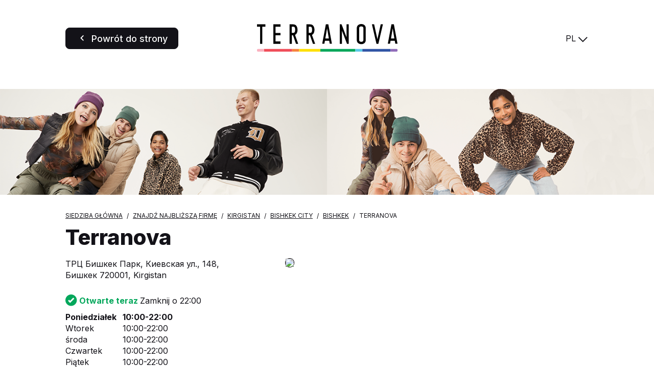

--- FILE ---
content_type: text/html; charset=UTF-8
request_url: https://store.terranovastyle.com/pl/kirgistan/bishkek-city/bishkek/terranova-585
body_size: 4853
content:
<!DOCTYPE html>
<html lang="pl">
    <head>
        <!-- Google tag (gtag.js) -->
    <script async src="https://www.googletagmanager.com/gtag/js?id=G-KL0V1YXPVC"></script>
    <script>
    window.dataLayer = window.dataLayer || [];
    function gtag(){dataLayer.push(arguments);}
    gtag('js', new Date());

    gtag('config', 'G-KL0V1YXPVC');
    </script>

    <!-- Google tag (gtag.js) -->
    <script async src="https://www.googletagmanager.com/gtag/js?id='G-VT2QVKSZ8L'&l=dataLayerPartoo"></script>
    <script>
    const partooTracker = {
        'id': 'G-VT2QVKSZ8L',
        'parameters': JSON.parse('{\u0022page_type\u0022:\u0022store\u0022,\u0022site_locale\u0022:\u0022pl\u0022,\u0022site_variant\u0022:\u0022terranova\u0022,\u0022store_id\u0022:\u002261cca53c6a58a975fd03328d\u0022}'),
        'dataLayerName': 'dataLayerPartoo',
        // 'eventName': 'specificEventName',
        // 'debug': true,
    };
    </script>

        <meta charset="utf-8">
        <meta name="viewport" content="width=device-width, initial-scale=1, maximum-scale=1">

                    <link rel="icon" href="https://store.terranovastyle.com/favicon-terranova.ico">
        
        <!-- Map -->
        <script async
    src="https://maps.googleapis.com/maps/api/js?key=AIzaSyDeDKdD0ndQnydokjtxHVl6WxNRVriYr14&amp;language=pl&amp;region=FR&amp;libraries=geometry%2Cplaces%2Cmarker&amp;callback=Function.prototype">
</script>
<script async src="https://unpkg.com/@googlemaps/markerclusterer@2.5.3/dist/index.min.js"></script>
        <!-- Fonts -->
                            <link rel="preconnect" href="https://fonts.googleapis.com">
            <link rel="preconnect" href="https://fonts.gstatic.com" crossorigin>
                            <link href="https://fonts.googleapis.com/css2?family=Inter:wght@400;500;700;800" rel="stylesheet">
                    
        <!-- Styles -->
        <link href="/css/app.css?id=644f335ed8bc4df47cc3" rel="stylesheet" />
        
        <!-- Scripts -->
        <script src="/js/app.js?id=0bc1eda3c94482305d2c" defer></script>
        
        <!-- SEO -->
        <title>Sklepy Terranova w prowincji Бишкек</title>
                    <meta name="description" content="Znajdź wszystkie sklepy Terranova w prowincji Бишкек" />
                            <link rel="canonical" href="https://store.terranovastyle.com/pl/kirgistan/bishkek-city/bishkek/terranova-585" />
                            <link rel="alternate" hreflang="it" href="https://store.terranovastyle.com/it/kirghizistan/bishkek-city/bishkek/terranova-585" />
                    <link rel="alternate" hreflang="de" href="https://store.terranovastyle.com/de/kirgisistan/bishkek-city/bishkek/terranova-585" />
                    <link rel="alternate" hreflang="fr" href="https://store.terranovastyle.com/fr/kirghizistan/bishkek-city/bishkek/terranova-585" />
                    <link rel="alternate" hreflang="es" href="https://store.terranovastyle.com/es/kirguistan/bishkek-city/bishkek/terranova-585" />
                    <link rel="alternate" hreflang="en" href="https://store.terranovastyle.com/en/kyrgyzstan/bishkek-city/bishkek/terranova-585" />
                    <link rel="alternate" hreflang="pl" href="https://store.terranovastyle.com/pl/kirgistan/bishkek-city/bishkek/terranova-585" />
                    <link rel="alternate" hreflang="cs" href="https://store.terranovastyle.com/cs/kyrgyzstan/bishkek-city/bishkek/terranova-585" />
                    <link rel="alternate" hreflang="sk" href="https://store.terranovastyle.com/sk/kyrgyzstan/bishkek-city/bishkek/terranova-585" />
                    <link rel="alternate" hreflang="bg" href="https://store.terranovastyle.com/bg/kirgizstan/biskek-saary/biskek/terranova-585" />
                    <link rel="alternate" hreflang="ru" href="https://store.terranovastyle.com/ru/kyrgyzstan/gorod-biskek/biskek/terranova-585" />
                    <link rel="alternate" hreflang="hr" href="https://store.terranovastyle.com/hr/kirgistan/bishkek-city/bishkek/terranova-585" />
                    <link rel="alternate" hreflang="sr" href="https://store.terranovastyle.com/sr/kirgizija/biskek-saary/biskek/terranova-585" />
                    <link rel="alternate" hreflang="sq" href="https://store.terranovastyle.com/sq/kirgistan/bishkek-city/bishkek/terranova-585" />
                            <script type="application/ld+json">
                {"@context":"https:\/\/schema.org","@type":"ClothingStore","image":["https:\/\/partoo-storelocator-medias.s3.eu-west-1.amazonaws.com\/production\/teddygroup\/6568\/download-1.jpg"],"@id":"https:\/\/store.terranovastyle.com\/pl\/kirgistan\/bishkek-city\/bishkek\/terranova-585#store-585","name":"Terranova","address":{"@type":"PostalAddress","streetAddress":"\u0422\u0420\u0426  \u0411\u0438\u0448\u043a\u0435\u043a \u041f\u0430\u0440\u043a, \u041a\u0438\u0435\u0432\u0441\u043a\u0430\u044f \u0443\u043b., 148","addressLocality":"\u0411\u0438\u0448\u043a\u0435\u043a","addressCountry":"KG","postalCode":"720001"},"geo":{"@type":"GeoCoordinates","latitude":42.874412947287,"longitude":74.590199344665},"url":"https:\/\/store.terranovastyle.com\/pl\/kirgistan\/bishkek-city\/bishkek\/terranova-585","telephone":"+996312880244","openingHoursSpecification":[{"@type":"OpeningHoursSpecification","dayOfWeek":["Monday"],"opens":"10:00","closes":"22:00"},{"@type":"OpeningHoursSpecification","dayOfWeek":["Tuesday"],"opens":"10:00","closes":"22:00"},{"@type":"OpeningHoursSpecification","dayOfWeek":["Wednesday"],"opens":"10:00","closes":"22:00"},{"@type":"OpeningHoursSpecification","dayOfWeek":["Thursday"],"opens":"10:00","closes":"22:00"},{"@type":"OpeningHoursSpecification","dayOfWeek":["Friday"],"opens":"10:00","closes":"22:00"},{"@type":"OpeningHoursSpecification","dayOfWeek":["Saturday"],"opens":"10:00","closes":"22:00"},{"@type":"OpeningHoursSpecification","dayOfWeek":["Sunday"],"opens":"10:00","closes":"22:00"}]}
            </script>
                <!-- External stuff -->
            </head>
    <body class="terranova">
        <header class="b-header">
    <div class="b-header__button">
        <a
            href="https://www.terranovastyle.com/pl_pl"
        title="Powrót do strony" 
    class=" 
    c-button c-button--primary" 
        id="back-to-website">

            <span class="c-button__icon">
            <span class="c-icon">
    <i class="icon-back"></i>
</span>        </span>
    
            <span class="c-button__label">
            <span 
                >
                Powrót do strony
            </span>
                    </span>
    
    
    </a>
    </div>
    <div class="b-header__logo">
        <img src="https://store.terranovastyle.com/images/logo-terranova.svg" alt="Logo">
    </div>
    <div class="b-header__switcher">
                    <div class="c-switcher c-switcher--collapsed" id="localeswitcher">
    <div class="c-switcher__selected" data-choice="https://store.terranovastyle.com/pl/kirgistan/bishkek-city/bishkek/terranova-585">
        PL
    </div>
    <div class="c-switcher__icon">
        <span class="c-icon">
    <i class="icon-chevron"></i>
</span>    </div>
    <ul class="c-switcher__choices">
                    <li class="c-switcher__choice" data-choice="https://store.terranovastyle.com/it/kirghizistan/bishkek-city/bishkek/terranova-585" data-selected="0">IT</li>
                    <li class="c-switcher__choice" data-choice="https://store.terranovastyle.com/de/kirgisistan/bishkek-city/bishkek/terranova-585" data-selected="0">DE</li>
                    <li class="c-switcher__choice" data-choice="https://store.terranovastyle.com/fr/kirghizistan/bishkek-city/bishkek/terranova-585" data-selected="0">FR</li>
                    <li class="c-switcher__choice" data-choice="https://store.terranovastyle.com/es/kirguistan/bishkek-city/bishkek/terranova-585" data-selected="0">ES</li>
                    <li class="c-switcher__choice" data-choice="https://store.terranovastyle.com/en/kyrgyzstan/bishkek-city/bishkek/terranova-585" data-selected="0">EN</li>
                    <li class="c-switcher__choice" data-choice="https://store.terranovastyle.com/pl/kirgistan/bishkek-city/bishkek/terranova-585" data-selected="1">PL</li>
                    <li class="c-switcher__choice" data-choice="https://store.terranovastyle.com/cs/kyrgyzstan/bishkek-city/bishkek/terranova-585" data-selected="0">CS</li>
                    <li class="c-switcher__choice" data-choice="https://store.terranovastyle.com/sk/kyrgyzstan/bishkek-city/bishkek/terranova-585" data-selected="0">SK</li>
                    <li class="c-switcher__choice" data-choice="https://store.terranovastyle.com/bg/kirgizstan/biskek-saary/biskek/terranova-585" data-selected="0">BG</li>
                    <li class="c-switcher__choice" data-choice="https://store.terranovastyle.com/ru/kyrgyzstan/gorod-biskek/biskek/terranova-585" data-selected="0">RU</li>
                    <li class="c-switcher__choice" data-choice="https://store.terranovastyle.com/hr/kirgistan/bishkek-city/bishkek/terranova-585" data-selected="0">HR</li>
                    <li class="c-switcher__choice" data-choice="https://store.terranovastyle.com/sr/kirgizija/biskek-saary/biskek/terranova-585" data-selected="0">SR</li>
                    <li class="c-switcher__choice" data-choice="https://store.terranovastyle.com/sq/kirgistan/bishkek-city/bishkek/terranova-585" data-selected="0">SQ</li>
            </ul>
</div>
            </div>
</header>            <div class="b-banner">
                    <picture class="b-banner__picture">
                                    <source media="(min-width:768px)" srcset="https://partoo-business-photos-test.s3.amazonaws.com/unnamed+(3)+(1).png">
                                <img class="b-banner__img" src="https://partoo-business-photos-test.s3.amazonaws.com/unnamed+(1)+(1).png">
            </picture>
            </div>
    <script type="text/javascript">
        window.locatorData = {
            "urls": {
                "results": "https://store.terranovastyle.com/pl/wyniki",
                "ajaxified": [
                    "https://store.terranovastyle.com/pl"
                ]
            }
        };
    </script>
    <main class="p-store">
        <nav>
        <ul class="b-breadcrumbs" itemscope itemtype="https://schema.org/BreadcrumbList">
                            <li class="b-breadcrumbs__item" itemprop="itemListElement" itemscope itemtype="https://schema.org/ListItem">
                                    <a itemscope itemtype="https://schema.org/WebPage" itemprop="item" href="https://www.terranovastyle.com/pl_pl" itemid="https://www.terranovastyle.com/pl_pl" class="b-breadcrumbs__item-link">
                        <span itemprop="name">Siedziba główna</span>
                    </a>
                    <meta itemprop="position" content="1" />
                                </li>
                            <li class="b-breadcrumbs__item" itemprop="itemListElement" itemscope itemtype="https://schema.org/ListItem">
                                    <a itemscope itemtype="https://schema.org/WebPage" itemprop="item" href="https://store.terranovastyle.com/pl" itemid="https://store.terranovastyle.com/pl" class="b-breadcrumbs__item-link">
                        <span itemprop="name">Znajdź najbliższą firmę</span>
                    </a>
                    <meta itemprop="position" content="2" />
                                </li>
                            <li class="b-breadcrumbs__item" itemprop="itemListElement" itemscope itemtype="https://schema.org/ListItem">
                                    <a itemscope itemtype="https://schema.org/WebPage" itemprop="item" href="https://store.terranovastyle.com/pl/kirgistan" itemid="https://store.terranovastyle.com/pl/kirgistan" class="b-breadcrumbs__item-link">
                        <span itemprop="name">Kirgistan</span>
                    </a>
                    <meta itemprop="position" content="3" />
                                </li>
                            <li class="b-breadcrumbs__item" itemprop="itemListElement" itemscope itemtype="https://schema.org/ListItem">
                                    <a itemscope itemtype="https://schema.org/WebPage" itemprop="item" href="https://store.terranovastyle.com/pl/kirgistan/bishkek-city" itemid="https://store.terranovastyle.com/pl/kirgistan/bishkek-city" class="b-breadcrumbs__item-link">
                        <span itemprop="name">Bishkek City</span>
                    </a>
                    <meta itemprop="position" content="4" />
                                </li>
                            <li class="b-breadcrumbs__item" itemprop="itemListElement" itemscope itemtype="https://schema.org/ListItem">
                                    <a itemscope itemtype="https://schema.org/WebPage" itemprop="item" href="https://store.terranovastyle.com/pl/kirgistan/bishkek-city/bishkek" itemid="https://store.terranovastyle.com/pl/kirgistan/bishkek-city/bishkek" class="b-breadcrumbs__item-link">
                        <span itemprop="name">Bishkek</span>
                    </a>
                    <meta itemprop="position" content="5" />
                                </li>
                            <li class="b-breadcrumbs__item" itemprop="itemListElement" itemscope itemtype="https://schema.org/ListItem">
                                    <span itemprop="name">Terranova</span>
                    <meta itemprop="position" content="6" />
                                </li>
                    </ul>
    </nav>
        <h1 class="b-title">
    Terranova
</h1>        <section class="b-infos" data-tracking-category="Info POI">

    
    <div class="b-infos__rating">
            </div>

    <div class="b-infos__infos">

        
        <div class="b-infos__address">
                            <p class="b-infos__address-line">ТРЦ  Бишкек Парк, Киевская ул., 148,</p>
                        <p class="b-infos__address-city">Бишкек 720001, Kirgistan</p>
        </div>

        
        
        
        <div class="b-infos__map">
                            <a href="https://www.google.com/maps/search/?api=1&amp;query=%D0%A2%D0%A0%D0%A6++%D0%91%D0%B8%D1%88%D0%BA%D0%B5%D0%BA+%D0%9F%D0%B0%D1%80%D0%BA%2C+%D0%9A%D0%B8%D0%B5%D0%B2%D1%81%D0%BA%D0%B0%D1%8F+%D1%83%D0%BB.%2C+148+720001+%D0%91%D0%B8%D1%88%D0%BA%D0%B5%D0%BA&amp;query_place_id=ChIJQR_NBiHInjgRouKZpde3-M0" target="_blank" title="Plan podróży" class="b-infos__map-wrap" data-tracking-event="click" data-tracking-evname="click_map">
                    <picture>
            <source srcset="https://maps.googleapis.com/maps/api/staticmap?key=AIzaSyDeDKdD0ndQnydokjtxHVl6WxNRVriYr14&amp;size=592x518&amp;scale=1&amp;zoom=16&amp;markers=scale%3A1%7Canchor%3A41%2C82%7Cicon%3Ahttps%3A%2F%2Fstore.terranovastyle.com%2Fimages%2Fmarker-terranova-static.png%7C42.874412947287%2C74.590199344665&amp;style=feature%3Alandscape.natural.terrain%7Celement%3Ageometry%7Cvisibility%3Aoff&amp;style=feature%3Apoi%7Celement%3Alabels%7Cvisibility%3Aoff&amp;style=feature%3Apoi.business%7Cvisibility%3Aoff" media="(min-width: 75rem)">
            <source srcset="https://maps.googleapis.com/maps/api/staticmap?key=AIzaSyDeDKdD0ndQnydokjtxHVl6WxNRVriYr14&amp;size=640x445&amp;scale=2&amp;zoom=16&amp;markers=scale%3A1%7Canchor%3A41%2C82%7Cicon%3Ahttps%3A%2F%2Fstore.terranovastyle.com%2Fimages%2Fmarker-terranova-static.png%7C42.874412947287%2C74.590199344665&amp;style=feature%3Alandscape.natural.terrain%7Celement%3Ageometry%7Cvisibility%3Aoff&amp;style=feature%3Apoi%7Celement%3Alabels%7Cvisibility%3Aoff&amp;style=feature%3Apoi.business%7Cvisibility%3Aoff" media="(min-width: 48rem)">
        <img src="https://maps.googleapis.com/maps/api/staticmap?key=AIzaSyDeDKdD0ndQnydokjtxHVl6WxNRVriYr14&amp;size=371x341&amp;scale=2&amp;zoom=16&amp;markers=scale%3A1%7Canchor%3A41%2C82%7Cicon%3Ahttps%3A%2F%2Fstore.terranovastyle.com%2Fimages%2Fmarker-terranova-static.png%7C42.874412947287%2C74.590199344665&amp;style=feature%3Alandscape.natural.terrain%7Celement%3Ageometry%7Cvisibility%3Aoff&amp;style=feature%3Apoi%7Celement%3Alabels%7Cvisibility%3Aoff&amp;style=feature%3Apoi.business%7Cvisibility%3Aoff" class="b-infos__map-static">
    </picture>
                </a>
                    </div>

        
        
        
        <div class="b-infos__hours">
            <p class="b-today">
                                    <span class="b-today__status b-today__status--open">
    <span class="c-icon">
    <i class="icon-check-circled"></i>
</span>    Otwarte teraz
</span>
Zamknij o 22:00                        </p>
    <dl class="b-week">
                                <dt class="b-week__day b-week__day--today">
                Poniedziałek
                            </dt>
            <dd class="b-week__hours b-week__hours--today">
                                                            <span class="b-week__hour">10:00-22:00</span>
                                                </dd>
                                <dt class="b-week__day">
                Wtorek
                            </dt>
            <dd class="b-week__hours">
                                                            <span class="b-week__hour">10:00-22:00</span>
                                                </dd>
                                <dt class="b-week__day">
                środa
                            </dt>
            <dd class="b-week__hours">
                                                            <span class="b-week__hour">10:00-22:00</span>
                                                </dd>
                                <dt class="b-week__day">
                Czwartek
                            </dt>
            <dd class="b-week__hours">
                                                            <span class="b-week__hour">10:00-22:00</span>
                                                </dd>
                                <dt class="b-week__day">
                Piątek
                            </dt>
            <dd class="b-week__hours">
                                                            <span class="b-week__hour">10:00-22:00</span>
                                                </dd>
                                <dt class="b-week__day">
                Sobota
                            </dt>
            <dd class="b-week__hours">
                                                            <span class="b-week__hour">10:00-22:00</span>
                                                </dd>
                                <dt class="b-week__day">
                Niedziela
                            </dt>
            <dd class="b-week__hours">
                                                            <span class="b-week__hour">10:00-22:00</span>
                                                </dd>
            </dl>
        </div>

        
        <div class="b-infos__actions">
            <div class="b-infos__action">
        <span class="b-infos__action-icon">
            <span class="c-icon">
    <i class="icon-phone-outlined"></i>
</span>        </span>
        <a class="b-infos__action-label" href="#"
           data-protected-text="20222A211025252010212B2B"
           data-protected-link="CB43482D17262624222A21252520212B2B"
           data-tracking-event="click" data-tracking-evname="click_CTA" data-tracking-item="phone"></a>
    </div>


<div class="b-infos__action">
    <span class="b-infos__action-icon">
        <span class="c-icon">
    <i class="icon-itinerary"></i>
</span>    </span>
    <a class="b-infos__action-label"
       href="https://www.google.com/maps/dir/?api=1&amp;destination=%D0%A2%D0%A0%D0%A6++%D0%91%D0%B8%D1%88%D0%BA%D0%B5%D0%BA+%D0%9F%D0%B0%D1%80%D0%BA%2C+%D0%9A%D0%B8%D0%B5%D0%B2%D1%81%D0%BA%D0%B0%D1%8F+%D1%83%D0%BB.%2C+148+720001+%D0%91%D0%B8%D1%88%D0%BA%D0%B5%D0%BA&amp;destination_place_id=ChIJQR_NBiHInjgRouKZpde3-M0"
       target="_blank"
       data-tracking-event="click" data-tracking-evname="click_CTA" data-tracking-item="directions">Plan podróży</a>
</div>



    <div class="b-infos__action">
        <span class="b-infos__action-icon">
            <span class="c-icon">
    <i class="icon-email"></i>
</span>        </span>
        <a class="b-infos__action-label" href="#"
           data-protected-text="454348C04E43B0CB43C1C14A494FC44AC2CBC6484319C1C3"
           data-protected-link="4E4A4648CB4F2D454348C04E43B0CB43C1C14A494FC44AC2CBC6484319C1C3"
           data-tracking-event="click" data-tracking-evname="click_CTA" data-tracking-item="email"></a>
    </div>

    <div class="b-socials">
        <h3 class="b-socials__title">Obserwuj nas :</h3>
        <div class="b-socials__icons">
                                                                                                                                    <a href="https://www.instagram.com/terranovastyle/" target="_blank" class="b-socials__icon">
                        <span class="c-icon">
    <i class="icon-social-instagram"></i>
</span>                    </a>
                                                                <a href="https://it-it.facebook.com/terranovastyle/" target="_blank" class="b-socials__icon">
                        <span class="c-icon">
    <i class="icon-social-facebook"></i>
</span>                    </a>
                                                                <a href="https://www.tiktok.com/@terranova?lang=it-IT" target="_blank" class="b-socials__icon">
                        <span class="c-icon">
    <i class="icon-social-tiktok"></i>
</span>                    </a>
                                    </div>
    </div>
        </div>

    </div>
</section>
        <section class="c-section" id="description" >
    <div class="c-section__wrapper"><div class="b-photos" data-swiper="paginated">
        <div class="swiper">
            <div class="swiper-wrapper">
                                    <div class="swiper-slide">
                        <picture>
                            <source media="(min-width:768px)" srcset="https://image-resize.partoo-store-locator.co/[base64]">
                            <img src="https://image-resize.partoo-store-locator.co/[base64]" class="b-photos__img">
                        </picture>
                    </div>
                            </div>
        </div>
            </div></div>
</section>
    <section class="c-section" id="closest" >
    <div class="c-section__wrapper"><h2 class="c-section__title" >Pobliskie firmy</h2>
        <ul class="b-nearest"
        data-tracking-category="More POI"
        data-tracking-evname="click_closest_POI">
                    <li class="b-nearest__item">
                <a href="https://store.terranovastyle.com/pl/kirgistan/chuy-region/bishkek/terranova-748" class="b-nearest__link" data-tracking-event="click" data-tracking-item="Terranova - Бишкек">
                    <span class="b-nearest__name">Terranova</span>
                    <span class="b-nearest__address-line">ТРЦ  Дордой Плаза, ул. Ибраимова, 115/2,</span>
                    <span class="b-nearest__address-line">720001 Бишкек</span>
                </a>
                <span class="b-nearest__distance">o 2,3 km</span>
            </li>
                    <li class="b-nearest__item">
                <a href="https://store.terranovastyle.com/pl/kazachstan/astana/astana/terranova-827" class="b-nearest__link" data-tracking-event="click" data-tracking-item="Terranova - Астана">
                    <span class="b-nearest__name">Terranova</span>
                    <span class="b-nearest__address-line">ТРЦ  MEGA Silk Way  просп. Кабанбай Батыра, 62,</span>
                    <span class="b-nearest__address-line">10000 Астана</span>
                </a>
                <span class="b-nearest__distance">o 944,3 km</span>
            </li>
                    <li class="b-nearest__item">
                <a href="https://store.terranovastyle.com/pl/rosja/omskaya-oblast/omsk/terranova-708" class="b-nearest__link" data-tracking-event="click" data-tracking-item="Terranova - Омск">
                    <span class="b-nearest__name">Terranova</span>
                    <span class="b-nearest__address-line">ТРЦ  Мега, бул. Архитекторов, 35,</span>
                    <span class="b-nearest__address-line">644074 Омск</span>
                </a>
                <span class="b-nearest__distance">o 1 348,5 km</span>
            </li>
            </ul></div>
</section>
    <section class="c-section" id="more-closest" >
    <div class="c-section__wrapper"><h2 class="c-section__title" >Firmy w twoim regionie</h2>
        <ul class="b-nearest"
        data-tracking-category="More POI"
        data-tracking-evname="click_closest_POI">
                    <li class="b-nearest__item">
                <a href="https://store.terranovastyle.com/pl/rosja/tomskaya-oblast/tomsk/terranova-582" class="b-nearest__link" data-tracking-event="click" data-tracking-item="Terranova - Томск">
                    <span class="b-nearest__name">Terranova</span>
                    <span class="b-nearest__address-line">Пр. Ленина, 91,</span>
                    <span class="b-nearest__address-line">634050 Томск</span>
                </a>
                <span class="b-nearest__distance">o 1 682,2 km</span>
            </li>
                    <li class="b-nearest__item">
                <a href="https://store.terranovastyle.com/pl/rosja/tyumenskaya-oblast/tyumen/terranova-681" class="b-nearest__link" data-tracking-event="click" data-tracking-item="Terranova - Тюмень">
                    <span class="b-nearest__name">Terranova</span>
                    <span class="b-nearest__address-line">ТРЦ Кристалл, ул. Дмитрия Менделеева, 1а,</span>
                    <span class="b-nearest__address-line">625000 Тюмень</span>
                </a>
                <span class="b-nearest__distance">o 1 706,8 km</span>
            </li>
                    <li class="b-nearest__item">
                <a href="https://store.terranovastyle.com/pl/rosja/orenburgskaya-oblast/orenburg/terranova-741" class="b-nearest__link" data-tracking-event="click" data-tracking-item="Terranova - Оренбург">
                    <span class="b-nearest__name">Terranova</span>
                    <span class="b-nearest__address-line">ТРЦ  Армада,Шарлыкское ш., 1/2,</span>
                    <span class="b-nearest__address-line">460000 Оренбург</span>
                </a>
                <span class="b-nearest__distance">o 1 764,9 km</span>
            </li>
            </ul></div>
</section>
    </main>
    </body>
</html>